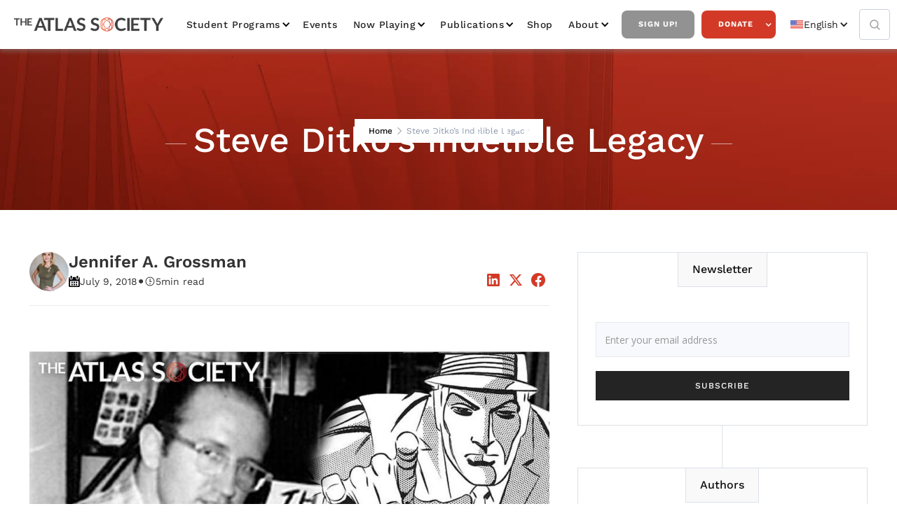

--- FILE ---
content_type: text/html
request_url: https://www.atlassociety.org/post/steve-ditkos-indelible-legacy
body_size: 17803
content:
<!DOCTYPE html><!-- Last Published: Tue Jan 20 2026 16:32:45 GMT+0000 (Coordinated Universal Time) --><html data-wf-domain="www.atlassociety.org" data-wf-page="6227788fe765316550c8586b" data-wf-site="5e9494215713f67c21b33cab" lang="en-US" data-wf-collection="6227788fe765315de7c85915" data-wf-item-slug="steve-ditkos-indelible-legacy"><head><meta charset="utf-8"/><title>Steve Ditko’s Indelible Legacy,  The Atlas Society | Ayn Rand, Objectivism, Atlas Shrugged</title><link rel="alternate" hrefLang="x-default" href="https://www.atlassociety.org/post/steve-ditkos-indelible-legacy"/><link rel="alternate" hrefLang="en-US" href="https://www.atlassociety.org/post/steve-ditkos-indelible-legacy"/><link rel="alternate" hrefLang="es" href="https://www.atlassociety.org/es/post/steve-ditkos-indelible-legacy"/><link rel="alternate" hrefLang="pt" href="https://www.atlassociety.org/pt/post/steve-ditkos-indelible-legacy"/><link rel="alternate" hrefLang="fr" href="https://www.atlassociety.org/fr/post/steve-ditkos-indelible-legacy"/><link rel="alternate" hrefLang="de" href="https://www.atlassociety.org/de/post/steve-ditkos-indelible-legacy"/><link rel="alternate" hrefLang="ar" href="https://www.atlassociety.org/ar/post/steve-ditkos-indelible-legacy"/><meta content="When Steve Ditko picked up the phone over two years ago, I stammered an introduction, thanking him for the generous checks he’d written for" name="description"/><meta content="Steve Ditko’s Indelible Legacy,  The Atlas Society | Ayn Rand, Objectivism, Atlas Shrugged" property="og:title"/><meta content="When Steve Ditko picked up the phone over two years ago, I stammered an introduction, thanking him for the generous checks he’d written for" property="og:description"/><meta content="https://cdn.prod.website-files.com/5e94942247047e79b85db6b3/63b929167a1c877c56fb08ec_5f08ad3421499f1ed6b0ed57-5f08accb5b63aa3ec908fbdd-img-0322.webp" property="og:image"/><meta content="Steve Ditko’s Indelible Legacy,  The Atlas Society | Ayn Rand, Objectivism, Atlas Shrugged" property="twitter:title"/><meta content="When Steve Ditko picked up the phone over two years ago, I stammered an introduction, thanking him for the generous checks he’d written for" property="twitter:description"/><meta content="https://cdn.prod.website-files.com/5e94942247047e79b85db6b3/63b929167a1c877c56fb08ec_5f08ad3421499f1ed6b0ed57-5f08accb5b63aa3ec908fbdd-img-0322.webp" property="twitter:image"/><meta property="og:type" content="website"/><meta content="summary_large_image" name="twitter:card"/><meta content="width=device-width, initial-scale=1" name="viewport"/><link href="https://cdn.prod.website-files.com/5e9494215713f67c21b33cab/css/the-atlas-society.webflow.shared.1dfa69178.min.css" rel="stylesheet" type="text/css" integrity="sha384-HfppF4soGbrKimPj43fNoPkBJs7YUphqK/q264UDlYELiL4BAuTuA4lGgEnxHeO7" crossorigin="anonymous"/><link href="https://fonts.googleapis.com" rel="preconnect"/><link href="https://fonts.gstatic.com" rel="preconnect" crossorigin="anonymous"/><script src="https://ajax.googleapis.com/ajax/libs/webfont/1.6.26/webfont.js" type="text/javascript"></script><script type="text/javascript">WebFont.load({  google: {    families: ["Open Sans:300,300italic,400,400italic,600,600italic,700,700italic,800,800italic","Montserrat:100,100italic,200,200italic,300,300italic,400,400italic,500,500italic,600,600italic,700,700italic,800,800italic,900,900italic","Lato:100,100italic,300,300italic,400,400italic,700,700italic,900,900italic"]  }});</script><script type="text/javascript">!function(o,c){var n=c.documentElement,t=" w-mod-";n.className+=t+"js",("ontouchstart"in o||o.DocumentTouch&&c instanceof DocumentTouch)&&(n.className+=t+"touch")}(window,document);</script><link href="https://cdn.prod.website-files.com/5e9494215713f67c21b33cab/5e94c2ebc73f8f065cc958f5_Fav%20Copy%2064.png" rel="shortcut icon" type="image/x-icon"/><link href="https://cdn.prod.website-files.com/5e9494215713f67c21b33cab/5e94c2ef8d9e676fb0caae48_Thumb%20Copy%2063.jpg" rel="apple-touch-icon"/><link href="https://www.atlassociety.org/post/steve-ditkos-indelible-legacy" rel="canonical"/><script type="text/javascript">!function(f,b,e,v,n,t,s){if(f.fbq)return;n=f.fbq=function(){n.callMethod?n.callMethod.apply(n,arguments):n.queue.push(arguments)};if(!f._fbq)f._fbq=n;n.push=n;n.loaded=!0;n.version='2.0';n.agent='plwebflow';n.queue=[];t=b.createElement(e);t.async=!0;t.src=v;s=b.getElementsByTagName(e)[0];s.parentNode.insertBefore(t,s)}(window,document,'script','https://connect.facebook.net/en_US/fbevents.js');fbq('init', '2463781383788428');fbq('track', 'PageView');</script><!-- Google Tag Manager -->
<script>(function(w,d,s,l,i){w[l]=w[l]||[];w[l].push({'gtm.start':
new Date().getTime(),event:'gtm.js'});var f=d.getElementsByTagName(s)[0],
j=d.createElement(s),dl=l!='dataLayer'?'&l='+l:'';j.async=true;j.src=
'https://www.googletagmanager.com/gtm.js?id='+i+dl;f.parentNode.insertBefore(j,f);
})(window,document,'script','dataLayer','GTM-NRHTDW99');</script>
<!-- End Google Tag Manager -->

<!-- Google Tag Manager -->
<script>(function(w,d,s,l,i){w[l]=w[l]||[];w[l].push({'gtm.start':
new Date().getTime(),event:'gtm.js'});var f=d.getElementsByTagName(s)[0],
j=d.createElement(s),dl=l!='dataLayer'?'&l='+l:'';j.async=true;j.src=
'https://www.googletagmanager.com/gtm.js?id='+i+dl;f.parentNode.insertBefore(j,f);
})(window,document,'script','dataLayer','GTM-5BWKT7Q');</script>
<!-- End Google Tag Manager -->
  
  <!--zapier tracking paypal to google analytics-->
  <script type="text/javascript">
function _uGC(l,n,s) {
if (!l || l=="" || !n || n=="" || !s || s=="") return "-";
var i,i2,i3,c="-";
i=l.indexOf(n);
i3=n.indexOf("=")+1;
if (i > -1) {
i2=l.indexOf(s,i); if (i2 < 0) { i2=l.length; }
c=l.substring((i+i3),i2);
}
return c;
}
var uaGaCkVal= _uGC(document.cookie, '_ga=', ';');
var uaGaCkValArray= uaGaCkVal.split('.');
var uaUIDVal="";
var gacid="";
if(uaGaCkValArray.length==4) {
uaUIDVal=uaGaCkValArray[2] + "." + uaGaCkValArray[3];
gacid='=' + uaUIDVal.replace(/%2F/g,"-");
}
else {
uaUIDVal="";
gacid="";
}
var myNewValue = gacid;
</script>
  <!--end zapier tracking--> 

  <meta property="fb:app_id" content="238693879961118" />  

<meta name="google-site-verification" content="HGdt6wq7WVf8Nn4UjHGCCN1BcB9TN5B6sqdKdpZQrJc" />

<script type="text/javascript" async src="https://pm.geniusmonkey.com/gm.js?id=1028351271&z=1"></script>

<!-- Start AdRoll pixel -->
<script type="text/javascript">
    adroll_adv_id = "AD6TZNADWJDCPNDSH3BY5M";
    adroll_pix_id = "LEXPW4TOYJDS5AJHJVYQ6N";
    adroll_version = "2.0";

    (function(w, d, e, o, a) {
        w.__adroll_loaded = true;
        w.adroll = w.adroll || [];
        w.adroll.f = [ 'setProperties', 'identify', 'track' ];
        var roundtripUrl = "https://s.adroll.com/j/" + adroll_adv_id
                + "/roundtrip.js";
        for (a = 0; a < w.adroll.f.length; a++) {
            w.adroll[w.adroll.f[a]] = w.adroll[w.adroll.f[a]] || (function(n) {
                return function() {
                    w.adroll.push([ n, arguments ])
                }
            })(w.adroll.f[a])
        }

        e = d.createElement('script');
        o = d.getElementsByTagName('script')[0];
        e.async = 1;
        e.src = roundtripUrl;
        o.parentNode.insertBefore(e, o);
    })(window, document);
    adroll.track("pageView");
</script>
<!-- End AdRoll pixel -->

<link rel="stylesheet" href="https://use.typekit.net/fwd6mbz.css">
<style>
  .effra {
    font-family:"effra";
    font-style:normal;
    font-weight:400;
    font-stretch:normal;
  }
  .effra-italic {
    font-family:"effra";
    font-style:italic;
    font-weight:400;
    font-stretch:normal;
  }
  .effra-bold {
    font-family:"effra";
    font-style:normal;
    font-weight:700;
    font-stretch:normal;
  }
  .effra-bold-italic {
    font-family:"effra";
    font-style:italic;
    font-weight:700;
    font-stretch:normal;
  }
</style><!-- Flowbase Booster [Social Share] -->
<script src="https://cdn.jsdelivr.net/npm/@flowbase-co/boosters-social-share@1/dist/social-share.min.js" type="text/javascript"></script>

<script src="https://tools.refokus.com/time-to-read.js"></script>
</head><body><div class="nav-group-wrap"><div class="nav-atlas"><div data-collapse="medium" data-animation="default" data-duration="400" data-easing="ease" data-easing2="ease" role="banner" class="navbar-2 w-nav"><div class="nav"><div class="nav-wrapper w-container"><a href="/?r=0" class="brand-link w-nav-brand"><img src="https://cdn.prod.website-files.com/5e9494215713f67c21b33cab/5e94959f23b7f97d18ab25f1_atlas-logo.webp" width="229" alt="The Atlas Society Logo" loading="lazy"/></a><nav role="navigation" class="nav-menu-3 w-nav-menu"><div data-hover="true" data-delay="0" class="nav-dropdown w-dropdown"><div class="nav-link-2 dropdown w-dropdown-toggle"><div class="chevron-2 w-icon-dropdown-toggle"></div><div><a href="/student-programs" class="nav-drop-link">Student Programs</a></div></div><nav class="navigation-dropdown w-dropdown-list"><div class="dropdown-pointer"><div class="dropdown-wrapper"><a href="/galts-gulch-2026" class="dropdown-link link-03 w-inline-block"><div class="nav-content-wrap"><div class="dropdown-title">Galt&#x27;s Gulch</div></div></a><a href="/student-programs/bring-us-to-your-campus" class="dropdown-link link-03 w-inline-block"><div class="nav-content-wrap"><div class="dropdown-title">Bring Us to Your Campus</div></div></a><a href="/student-programs/atlas-intellectuals" class="dropdown-link link-03 w-inline-block"><div class="nav-content-wrap"><div class="dropdown-title">Atlas Intellectuals</div></div></a><a href="/student-programs/activism-kits" class="dropdown-link link-03 w-inline-block"><div class="nav-content-wrap"><div class="dropdown-title">Activism Kits</div></div></a></div><div class="pointer"></div></div></nav></div><a href="/events" class="nav-link-2">Events</a><div data-hover="true" data-delay="0" class="nav-dropdown w-dropdown"><div class="nav-link-2 dropdown w-dropdown-toggle"><div class="chevron-2 w-icon-dropdown-toggle"></div><div><a href="/media/now-playing" class="nav-drop-link">Now Playing</a></div></div><nav class="navigation-dropdown w-dropdown-list"><div class="dropdown-pointer"><div class="dropdown-wrapper"><a href="/media/now-playing" class="dropdown-link link-03 w-inline-block"><div class="nav-content-wrap"><div class="dropdown-title">All Videos</div></div></a><div class="w-dyn-list"><div role="list" class="w-dyn-items"><div role="listitem" class="w-dyn-item"><a href="/video-series/ai-animated-videos" class="dropdown-link link-03 w-inline-block"><div class="nav-content-wrap"><div class="dropdown-title">AI Animated Videos</div></div></a></div><div role="listitem" class="w-dyn-item"><a href="/video-series/anthem-the-animated-series" class="dropdown-link link-03 w-inline-block"><div class="nav-content-wrap"><div class="dropdown-title">ANTHEM: The Series</div></div></a></div><div role="listitem" class="w-dyn-item"><a href="/video-series/atlas-society-events" class="dropdown-link link-03 w-inline-block"><div class="nav-content-wrap"><div class="dropdown-title">Atlas Society Events</div></div></a></div><div role="listitem" class="w-dyn-item"><a href="/video-series/draw-my-life" class="dropdown-link link-03 w-inline-block"><div class="nav-content-wrap"><div class="dropdown-title">Draw My Life</div></div></a></div><div role="listitem" class="w-dyn-item"><a href="/video-series/instagram-videos" class="dropdown-link link-03 w-inline-block"><div class="nav-content-wrap"><div class="dropdown-title">Instagram Videos</div></div></a></div><div role="listitem" class="w-dyn-item"><a href="/video-series/objectiviely-speaking" class="dropdown-link link-03 w-inline-block"><div class="nav-content-wrap"><div class="dropdown-title">Objectively Speaking</div></div></a></div><div role="listitem" class="w-dyn-item"><a href="/video-series/graphic-novels" class="dropdown-link link-03 w-inline-block"><div class="nav-content-wrap"><div class="dropdown-title">RED PAWN: The Animated Series</div></div></a></div><div role="listitem" class="w-dyn-item"><a href="/video-series/the-atlas-society-presents-in-spanish" class="dropdown-link link-03 w-inline-block"><div class="nav-content-wrap"><div class="dropdown-title">Videos en Español</div></div></a></div></div></div><a href="/media/podcasts" class="dropdown-link link-03 w-inline-block"><div class="nav-content-wrap"><div class="dropdown-title">Podcasts</div></div></a></div><div class="pointer"></div></div></nav></div><div data-hover="true" data-delay="0" class="nav-dropdown w-dropdown"><div class="nav-link-2 dropdown w-dropdown-toggle"><div class="chevron-2 w-icon-dropdown-toggle"></div><div>Publications</div></div><nav class="navigation-dropdown w-dropdown-list"><div class="dropdown-pointer"><div class="dropdown-wrapper"><a href="/shop/books" class="dropdown-link link-03 w-inline-block"><div class="nav-content-wrap"><div class="dropdown-title">Books</div></div></a><a href="/media/all-posts" class="dropdown-link link-03 w-inline-block"><div class="nav-content-wrap"><div class="dropdown-title">Commentary</div></div></a></div><div class="pointer"></div></div></nav></div><a href="https://shop.atlassociety.org/" data-w-id="419448e0-09bd-95f5-2407-d5d4f67cf943" target="_blank" class="nav-link-2">Shop</a><div data-hover="true" data-delay="0" class="nav-dropdown w-dropdown"><div class="nav-link-2 dropdown w-dropdown-toggle"><div class="chevron-2 w-icon-dropdown-toggle"></div><div>about</div></div><nav class="navigation-dropdown w-dropdown-list"><div class="dropdown-pointer"><div class="dropdown-wrapper"><a href="/about" class="dropdown-link link-03 w-inline-block"><div class="nav-content-wrap"><div class="dropdown-title">Who is the Atlas Society?</div></div></a><a href="/about/staff" class="dropdown-link link-03 w-inline-block"><div class="nav-content-wrap"><div class="dropdown-title">Staff</div></div></a><a href="/about/scholars-fellows" class="dropdown-link link-03 w-inline-block"><div class="nav-content-wrap"><div class="dropdown-title">Scholars &amp; Fellows</div></div></a><a href="/about/trustees" class="dropdown-link link-03 w-inline-block"><div class="nav-content-wrap"><div class="dropdown-title">Trustees</div></div></a><a href="/about/atlas-society-international" class="dropdown-link link-03 w-inline-block"><div class="nav-content-wrap"><div class="dropdown-title">Atlas Society International</div></div></a><a href="/about/philosophy-qa" class="dropdown-link link-03 w-inline-block"><div class="nav-content-wrap"><div class="dropdown-title">Philosophy Q&amp;A</div></div></a></div><div class="pointer"></div></div></nav></div><a href="/get-updates" data-w-id="419448e0-09bd-95f5-2407-d5d4f67cf947" class="nav-button inverse">Sign Up!</a><div data-hover="true" data-delay="0" class="w-dropdown"><div class="nav-button w-dropdown-toggle"><div class="white-icon w-icon-dropdown-toggle"></div><div><a href="/donate" class="nav-drop-link white-text">Donate</a></div></div><nav class="navigation-dropdown w-dropdown-list"><div class="dropdown-pointer"><div class="dropdown-wrapper"><a href="/donate" class="dropdown-link link-03 w-inline-block"><div class="nav-content-wrap"><div class="dropdown-title">Donate Online &amp; Information About <br/>Giving</div></div></a><a href="https://stockdonator.com/stock-information/?oid=c5fe77" target="_blank" class="dropdown-link link-03 w-inline-block"><div class="nav-content-wrap"><div class="dropdown-title">Donate Stock Gifts</div></div></a><a href="/other-ways-to-donate" class="dropdown-link link-03 w-inline-block"><div class="nav-content-wrap"><div class="dropdown-title">Donate Crypto &amp; through your DAF </div></div></a><a href="/legacy" class="dropdown-link link-03 hide w-inline-block"><div class="icon-square"><img sizes="100vw" srcset="https://cdn.prod.website-files.com/5e9494215713f67c21b33cab/609ae40e3995688bc5f1fa0a_noun_give_3364926%20(1)-p-500.webp 500w, https://cdn.prod.website-files.com/5e9494215713f67c21b33cab/609ae40e3995688bc5f1fa0a_noun_give_3364926%20(1).webp 838w" alt="White outline of an open hand with a heart shape above it on a black background." src="https://cdn.prod.website-files.com/5e9494215713f67c21b33cab/609ae40e3995688bc5f1fa0a_noun_give_3364926%20(1).webp" class="icon-2"/></div><div class="nav-content-wrap"><div class="dropdown-title">The Atlas Legacy Society</div></div></a></div><div class="pointer"></div></div><div class="dropdown-pointer"><div class="dropdown-wrapper"><a href="/legacy" class="dropdown-link link-03 w-inline-block"><div class="nav-content-wrap"><div class="dropdown-title">The Atlas Legacy Society</div></div></a><a href="/legacy" class="dropdown-link link-03 hide w-inline-block"><div class="icon-square"><img sizes="100vw" srcset="https://cdn.prod.website-files.com/5e9494215713f67c21b33cab/609ae40e3995688bc5f1fa0a_noun_give_3364926%20(1)-p-500.webp 500w, https://cdn.prod.website-files.com/5e9494215713f67c21b33cab/609ae40e3995688bc5f1fa0a_noun_give_3364926%20(1).webp 838w" alt="White outline of an open hand with a heart shape above it on a black background." src="https://cdn.prod.website-files.com/5e9494215713f67c21b33cab/609ae40e3995688bc5f1fa0a_noun_give_3364926%20(1).webp" class="icon-2"/></div><div class="nav-content-wrap"><div class="dropdown-title">The Atlas Legacy Society</div></div></a></div><div class="pointer"></div></div></nav></div><div class="w-locales-list"><div data-hover="false" data-delay="0" class="w-dropdown"><div class="locale_dropdown w-dropdown-toggle"><div class="icon-3 w-icon-dropdown-toggle"></div><div class="locale_flex"><img src="https://cdn.prod.website-files.com/5e9494215713f67c21b33cab/6690431f3db3191eb6bb2990_icons8-usa-48.png" loading="lazy" alt="United States flag icon with 13 red and white stripes and 50 white stars on a blue field." class="locale_image"/><div>English</div></div></div><nav class="nav_drop-list w-dropdown-list"><div role="list" class="w-locales-items"><div role="listitem" class="locale w-locales-item"><img src="https://cdn.prod.website-files.com/5e9494215713f67c21b33cab/6690431f3db3191eb6bb2990_icons8-usa-48.png" loading="lazy" alt="English" class="locale_image"/><a hreflang="en-US" href="/post/steve-ditkos-indelible-legacy" aria-current="page" class="locale-link w--current">English</a></div><div role="listitem" class="locale w-locales-item"><img src="https://cdn.prod.website-files.com/5e9494215713f67c21b33cab/669043082b61ec6bf50f91da_icons8-spanish-flag-48.png" loading="lazy" alt="Spanish" class="locale_image"/><a hreflang="es" href="/es/post/steve-ditkos-indelible-legacy" class="locale-link">Spanish</a></div><div role="listitem" class="locale w-locales-item"><img src="https://cdn.prod.website-files.com/5e9494215713f67c21b33cab/66904373ecd121357149c0cc_icons8-portugal-48.avif" loading="lazy" alt="Portuguese" class="locale_image"/><a hreflang="pt" href="/pt/post/steve-ditkos-indelible-legacy" class="locale-link">Portuguese</a></div><div role="listitem" class="locale w-locales-item"><img src="https://cdn.prod.website-files.com/5e9494215713f67c21b33cab/669043946b0b74e83bb02fc7_icons8-france-48.png" loading="lazy" alt="French" class="locale_image"/><a hreflang="fr" href="/fr/post/steve-ditkos-indelible-legacy" class="locale-link">French</a></div><div role="listitem" class="locale w-locales-item"><img src="https://cdn.prod.website-files.com/5e9494215713f67c21b33cab/669043b5ea139e0dd584fac6_icons8-germany-flag-48.png" loading="lazy" alt="German" class="locale_image"/><a hreflang="de" href="/de/post/steve-ditkos-indelible-legacy" class="locale-link">German</a></div><div role="listitem" class="locale w-locales-item"><img src="https://cdn.prod.website-files.com/5e9494215713f67c21b33cab/66904411849ac9fcb8d52e43_icons8-united-arab-emirates-48.png" loading="lazy" alt="Arabic" class="locale_image"/><a hreflang="ar" href="/ar/post/steve-ditkos-indelible-legacy" class="locale-link">Arabic</a></div></div></nav></div></div></nav><form action="/search" class="search w-form"><input class="search-input w-input" maxlength="256" name="query" placeholder="Search…" type="search" id="search" required=""/><input type="submit" class="search-button w-button" value="Search"/></form><a href="/search" class="search-link w-inline-block"><img src="https://cdn.prod.website-files.com/5e9494215713f67c21b33cab/5e94942247047eead45db6f6_magnifying-glass.webp" loading="lazy" width="Auto" alt="Black magnifying glass icon with a circular handle and lens."/></a><div class="menu-button-2 w-nav-button"><div class="w-icon-nav-menu"></div></div></div><div data-w-id="419448e0-09bd-95f5-2407-d5d4f67cf9c0" class="page-overlay"></div><div class="popwrap"><div class="innerpop"><img src="https://cdn.prod.website-files.com/5e9494215713f67c21b33cab/5e94959f23b7f97d18ab25f1_atlas-logo.webp" width="229" alt="The Atlas Society Logo"/><h2>Join Our Newsletter!</h2><div class="contact-content fresh-updates popv"><div class="form-block-contact"><div class="w-form"><form id="wf-form-Get-Updates-Subscribe" name="wf-form-Get-Updates-Subscribe" data-name="Get Updates Subscribe" method="get" class="left-form" data-wf-page-id="6227788fe765316550c8586b" data-wf-element-id="afe0ef7d-a312-b66a-f70f-f9d01f14af73" data-turnstile-sitekey="0x4AAAAAAAQTptj2So4dx43e"><div class="w-layout-grid grid-contact"><div id="w-node-afe0ef7d-a312-b66a-f70f-f9d01f14af75-f67cf927" class="w-clearfix"><label for="Email-5" class="field-label-alternative contact-us-field gray">Email:</label><input class="text-field-blog-sidebar nmw w-input" maxlength="256" name="Email" data-name="Email" placeholder="Email" type="email" id="Email-5" required=""/></div><div class="w-clearfix"><label for="First-Name" class="field-label-alternative contact-us-field gray">First Name:</label><input class="text-field-blog-sidebar nmw w-input" maxlength="256" name="First-Name" data-name="First Name" placeholder="Enter your first name" type="text" id="First-Name" required=""/></div><div class="w-clearfix"><label for="Last-Name" class="field-label-alternative contact-us-field gray">Last Name:</label><input class="text-field-blog-sidebar nmw w-input" maxlength="256" name="Last-Name" data-name="Last Name" placeholder="Enter your last name" type="text" id="Last-Name" required=""/></div><input type="submit" data-wait="Please wait..." id="w-node-afe0ef7d-a312-b66a-f70f-f9d01f14af81-f67cf927" class="cta-button blue full w-button" value="SEND"/></div><div class="center-button-block"></div></form><div class="success-message w-form-done"><div>Thank you! Your submission has been received!</div></div><div class="error-message-second w-form-fail"><div>Oops! Something went wrong while submitting the form</div></div></div></div></div><div data-w-id="7f6d6f5b-c26c-a9b9-02f7-ad9f49fe406b" class="xblock">X</div></div></div></div></div></div></div><div class="page_wrapper"><div class="page-section background-image blog-header"><div class="hero-section-overlay"></div><div class="header-page"><a href="/?r=0" class="back-home-link">Home</a><img src="https://cdn.prod.website-files.com/5e9494215713f67c21b33cab/5e94942247047e704e5db773_next.png" alt="" class="header-icon"/><a href="/student-programs" class="back-home-link w-condition-invisible">Education</a><img src="https://cdn.prod.website-files.com/5e9494215713f67c21b33cab/5e94942247047e704e5db773_next.png" alt="" class="header-icon w-condition-invisible"/><a href="#" class="back-home-link w-condition-invisible">Atlas University</a><img src="https://cdn.prod.website-files.com/5e9494215713f67c21b33cab/5e94942247047e704e5db773_next.png" alt="" class="header-icon w-condition-invisible"/><div class="w-dyn-list"><div class="empty w-dyn-empty"><div>No items found.</div></div></div><img src="https://cdn.prod.website-files.com/5e9494215713f67c21b33cab/5e94942247047e704e5db773_next.png" alt="" class="header-icon w-condition-invisible"/><div class="gray">Steve Ditko’s Indelible Legacy</div></div><div class="container-wrapper"><div class="div-content section-name"><div class="tittle-line light"></div><h1 class="page-title">Steve Ditko’s Indelible Legacy</h1><div class="tittle-line light"></div></div></div></div><div class="section"><div class="container-wrapper"><div class="blog-and-sidebar full"><div class="right-collection-wrapper full"><div><div class="blog-post-header1_title-wrapper"><div class="margin-top margin-large"><div class="blog-post-header1_content-top"><div class="blog-post-header1_author-wrapper"><div class="blog-post-header1_author-image-wrapper"><img loading="lazy" src="https://cdn.prod.website-files.com/5e94942247047e79b85db6b3/6852a4a076ec47625e280c7b_2025.06%20headshot.webp" alt="" sizes="100vw" srcset="https://cdn.prod.website-files.com/5e94942247047e79b85db6b3/6852a4a076ec47625e280c7b_2025.06%20headshot-p-500.webp 500w, https://cdn.prod.website-files.com/5e94942247047e79b85db6b3/6852a4a076ec47625e280c7b_2025.06%20headshot-p-800.webp 800w, https://cdn.prod.website-files.com/5e94942247047e79b85db6b3/6852a4a076ec47625e280c7b_2025.06%20headshot.webp 1067w" class="blog-post-header1_author-image"/></div><div class="blog-post-header1_author-text"><div class="text-weight-semibold">Jennifer A. Grossman</div><div class="margin-top margin-tiny"><div class="blog-post-header1_date-wrapper"><img src="https://cdn.prod.website-files.com/5e9494215713f67c21b33cab/5e94942247047e7e5a5db6e2_calendar.png" width="14" alt="" class="icon-1x1-xxsmall"/><div class="text-size-small">July 9, 2018</div><div class="blog-post-header1_text-divider">•</div><img src="https://cdn.prod.website-files.com/5e9494215713f67c21b33cab/5e94942247047eb9765db6cc_icons8-time.svg" width="18" alt="" class="icon-1x1-xxsmall"/><div time-to-read=".c-rich-content" class="text-size-small">5</div><div class="text-size-small">min read</div></div></div></div></div><div class="w-layout-grid blog-post-header1_share"><a fb-social-type="linkedin" fb-social="true" href="#" class="blog-post-header1_social-link w-inline-block"><div class="icon-embed-xsmall-2 w-embed"><svg width="100%" height="100%" viewBox="0 0 24 24" fill="none" xmlns="http://www.w3.org/2000/svg">
<path fill-rule="evenodd" clip-rule="evenodd" d="M4.5 3C3.67157 3 3 3.67157 3 4.5V19.5C3 20.3284 3.67157 21 4.5 21H19.5C20.3284 21 21 20.3284 21 19.5V4.5C21 3.67157 20.3284 3 19.5 3H4.5ZM8.52076 7.00272C8.52639 7.95897 7.81061 8.54819 6.96123 8.54397C6.16107 8.53975 5.46357 7.90272 5.46779 7.00413C5.47201 6.15897 6.13998 5.47975 7.00764 5.49944C7.88795 5.51913 8.52639 6.1646 8.52076 7.00272ZM12.2797 9.76176H9.75971H9.7583V18.3216H12.4217V18.1219C12.4217 17.742 12.4214 17.362 12.4211 16.9819V16.9818V16.9816V16.9815V16.9812C12.4203 15.9674 12.4194 14.9532 12.4246 13.9397C12.426 13.6936 12.4372 13.4377 12.5005 13.2028C12.7381 12.3253 13.5271 11.7586 14.4074 11.8979C14.9727 11.9864 15.3467 12.3141 15.5042 12.8471C15.6013 13.1803 15.6449 13.5389 15.6491 13.8863C15.6605 14.9339 15.6589 15.9815 15.6573 17.0292V17.0294C15.6567 17.3992 15.6561 17.769 15.6561 18.1388V18.3202H18.328V18.1149C18.328 17.6629 18.3278 17.211 18.3275 16.7591V16.759V16.7588C18.327 15.6293 18.3264 14.5001 18.3294 13.3702C18.3308 12.8597 18.276 12.3563 18.1508 11.8627C17.9638 11.1286 17.5771 10.5211 16.9485 10.0824C16.5027 9.77019 16.0133 9.5691 15.4663 9.5466C15.404 9.54401 15.3412 9.54062 15.2781 9.53721L15.2781 9.53721L15.2781 9.53721C14.9984 9.52209 14.7141 9.50673 14.4467 9.56066C13.6817 9.71394 13.0096 10.0641 12.5019 10.6814C12.4429 10.7522 12.3852 10.8241 12.2991 10.9314L12.2991 10.9315L12.2797 10.9557V9.76176ZM5.68164 18.3244H8.33242V9.76733H5.68164V18.3244Z" fill="CurrentColor"/>
</svg></div></a><a fb-social-type="twitter" fb-social="true" href="#" class="blog-post-header1_social-link w-inline-block"><div class="icon-embed-xsmall-2 w-embed"><svg width="100%" height="100%" viewBox="0 0 24 24" fill="none" xmlns="http://www.w3.org/2000/svg">
<path d="M17.1761 4H19.9362L13.9061 10.7774L21 20H15.4456L11.0951 14.4066L6.11723 20H3.35544L9.80517 12.7508L3 4H8.69545L12.6279 9.11262L17.1761 4ZM16.2073 18.3754H17.7368L7.86441 5.53928H6.2232L16.2073 18.3754Z" fill="CurrentColor"/>
</svg></div></a><a fb-social-type="facebook" fb-social="true" href="#" class="blog-post-header1_social-link w-inline-block"><div class="icon-embed-xsmall-2 w-embed"><svg width="100%" height="100%" viewBox="0 0 24 24" fill="none" xmlns="http://www.w3.org/2000/svg">
<path d="M22 12.0611C22 6.50451 17.5229 2 12 2C6.47715 2 2 6.50451 2 12.0611C2 17.0828 5.65684 21.2452 10.4375 22V14.9694H7.89844V12.0611H10.4375V9.84452C10.4375 7.32296 11.9305 5.93012 14.2146 5.93012C15.3088 5.93012 16.4531 6.12663 16.4531 6.12663V8.60261H15.1922C13.95 8.60261 13.5625 9.37822 13.5625 10.1739V12.0611H16.3359L15.8926 14.9694H13.5625V22C18.3432 21.2452 22 17.083 22 12.0611Z" fill="CurrentColor"/>
</svg></div></a></div></div></div></div><div class="divider"></div><div class="audio-block w-condition-invisible"><div class="blog-audio w-dyn-bind-empty w-richtext"></div><div class="divider"></div></div><div class="c-rich-content w-richtext"><p><br/></p><figure style="max-width:1241px" class="w-richtext-align-fullwidth w-richtext-figure-type-image"><div><img src="https://cdn.prod.website-files.com/5e94942247047e79b85db6b3/5f08accb5b63aa3ec908fbdd_IMG_0322.jpeg" alt="IMG 0322"/></div></figure><p>When Steve Ditko picked up the phone over two years ago, I stammered an introduction, thanking him for the generous checks he’d written for years to The Atlas Society.  The 30-year-old philosophy non-profit organization had hired me, I let him know, and hence the call was my way of connecting with some of our longest supporters. In particular,  Ditko deserved to know of our plans to leverage artistic means -- <strong>including a comic book</strong> -- to advance our shared commitment to the ideals of individualism, achievement, and rational-self-interest.</p><p>He was not rude, but he was also decidedly not interested in talking by phone -- and certainly not interested in meeting -- though when I offered that I might write to him, he did not object.</p><p>And so write, I did.  As a follow up to our conversation, I sent him a few of the sketches from early pages of <strong><em>ANTHEM</em></strong><em>: The </em><strong><em>Graphic</em></strong><em> </em><strong><em>Novel</em></strong> which award-winning Marvel comics illustrator Dan Parsons and I were then in the early stages of adapting from Ayn Rand’s novella, first published 80 years ago.  Now complete, the comic-style illustrated adaptation dramatizes Rand’s tale of how a collectivist society which repressed individualism would try to crush the ablest, by word and by deed.</p><figure style="max-width:519px" class="w-richtext-align-fullwidth w-richtext-figure-type-image"><div><img src="https://cdn.prod.website-files.com/5e94942247047e79b85db6b3/5f08accb91dd79372e718891_Anthem.png" alt="Anthem"/></div></figure><p> A few months after I sent Ditko the offering,  he sent a handwritten reply with a critique of the costuming.  His interest in the clothes the hero wore is noteworthy, since   costume was an area where Ditko innovated, as with Spiderman’s iconic bodysuit.  </p><p> But here Ditko’s critique was more contextual, noting that in a dystopian, dysfunctional, collectivist society, the rudimentary economy would not have produced clothing as   modern as the ones we featured in our adaptation.  He specifically noted that <strong><em>Anthem</em></strong> characters would not sport shoes of the kind that could only be produced by an industrial civilization.</p><p>By that point in the production process -- itself on a shoestring budget -- we were about a third of the way through inking the pages, so the illustrator Dan Parsons incorporated the feedback as best could be managed, while also pursuing the creative vision he, as the artist, had set forth.  But the gargantuan creative accomplishment Parsons has now rendered, and which we have just printed, reflects a deeper influence that Steve Ditko has had on him as he himself developed professionally, an influence which in turn informs every page of <strong><em>ANTHEM</em></strong><em>: The </em><strong><em>Graphic</em></strong><em> </em><strong><em>Novel</em></strong>.</p><p>Looking back, Parsons had this to say:</p><p>“My discovery of Steve Ditko was different from that of most other young comic book readers.  I think it is fair to say that most fans of Ditko’s work came to know him from his long runs on the Spiderman and Dr. Strange superhero comic books from the Silver-Age of Marvel. This is not where I came to know his unique and imaginative style. It was the Warren Magazines of the late ‘60’s and early ‘70s where I first discovered the Steve Ditko that I would come to love and appreciate.”</p><p>“These were far from superhero stories, and were often realistic and sometimes bizarre and twisted tales of Horror.  These were all 8-page short stories with a strong moral message. In my opinion some of the finest comic book work ever produced. The stories were all printed in black and white, and in most cases Ditko fully painted the pages in wash or watercolor, which created an impressive and moody atmosphere.  I learned a great deal from Ditko’s wash painted stories. I would go on to use that knowledge and inspiration in my own work on Star Wars and many other comic book projects.”</p><p>Including, now, <strong><em>ANTHEM</em></strong>.  </p><p>Competing creative visions may have been the reason why the prolific Ditko pulled away from the collaborative approach which characterized much of his earlier work.</p><p>In 1969 Ditko walked away and left unfinished his illustrations for a comic called <em>Beware The Creeper #6</em>. The work was finished by other illustrators, and Ditko never explained why he uncharacteristically left work undone. But those who knew Ditko - and knew of his affinity with the literature and philosophy of Ayn Rand - suggest he might have “gone Galt” -- withdrawing his creative energies in protest against compromise and interference.</p><figure style="max-width:648px" class="w-richtext-align-fullwidth w-richtext-figure-type-image"><div><img src="https://cdn.prod.website-files.com/5e94942247047e79b85db6b3/5f08accbb02511f8c801a788_creepy12-1966blood-of-the-werewolf.jpeg" alt="creepy12 1966blood of the werewolf"/></div></figure><p>Thom Young suggested as much in his comicsbulletin.com four-part series, <em>Ditko Shrugged</em> which explores Ditko’s relationship to Objectivism, concluding  “that Rand’s philosophy factors into what Ditko originally wanted to do with the Creeper.”</p><p>Born in Johnston, Pennsylavania 1927 to Steve and Anna Ditko, immigrants from Slovakia -- which would later be re-constituted as a Soviet satellite -- Steve Jr. learned his love of comics at his father’s knee.   Early artistic ability led to drawing comics for the Army newspaper during his service, and later being accepted to study with his hero, Batman artist Jerry Robinson.</p><figure style="max-width:569px" class="w-richtext-align-fullwidth w-richtext-figure-type-image"><div><img src="https://cdn.prod.website-files.com/5e94942247047e79b85db6b3/5f08accba8581afeebbfca1c_Ditko-02.jpeg" alt="Ditko 02"/></div></figure><p>Robinson introduced him to Stan Lee, and the pair would collaborate on several epic series, most famously, Spiderman.  Admiringly, Lee said of Ditko:  &quot;All I had to do was give Steve a one-line description of the plot and he&#x27;d be off and running. He&#x27;d take those skeleton outlines I had given him and turn them into classic little works of art that ended up being far cooler than I had any right to expect.”</p><p>In addition to Spiderman, The Incredible Hulk, Dr. Strange, and Iron Man were other comic icons in which Ditko had a hand, to a greater or lesser degree.</p><p>But it was a later comic hero which personified the ideas which had, as he matured intellectually, become foundational for him.</p><figure style="max-width:313px" class="w-richtext-align-fullwidth w-richtext-figure-type-image"><div><img src="https://cdn.prod.website-files.com/5e94942247047e79b85db6b3/5f08accb97aa1c75844f9303_Ditko.png" alt="Ditko"/></div></figure><p>Of all the characters Steve Ditko created, co-created or illustrated, the character Mr. A remained his property.  The name “Mr. A” was inspired by the central axiom of Objectivism, “A is A,” which on a metaphysical level signifies that reality exists.  It is, what it is.</p><p>After Ditko left Marvel in 1966, he created Mr. A for the underground comic, <em>Witzend</em>. Looking back over Ditko’s oeuvre, and influence, Parsons reflects:</p><p>“As a kid growing up reading comics I wasn’t aware of Steve Ditko’s Objectivist views.  Of course, as a kid and a young artist, I wasn’t aware that my views were</p><blockquote>Objectivist either! It was only until college intellectual discussions, when I was repeatedly dubbed an Objectivist myself and a professor demanded that I read a book called <em>The Fountainhead</em> that I found Ayn Rand. Or she found me…”</blockquote><p>Just as she found Steve Ditko.   And others inspired by both Ditko, and Ayn Rand, such as Gene Simmons, who tweeted this upon receiving news of the artist’s death:</p><p>“RIP Steve Ditko, who just passed at 90. Ditko’ Dr Strange was directly responsible for inspiring my hand gesture. Steve also co-created Spider-Man, Blue Beetle,  The Question, The Creeper, Captain Atom and many more. He made my childhood magical. We honor you, Steve Ditko.”</p><p>At The Atlas Society, we believe that the best way to honor creative geniuses like Rand, and Ditko, is through creative expression.  It is also the best way to light a candle for those creators -- artistic, literary, philosophic, scientific, entrepreneurial or otherwise -- who may step forward, like Equality 7-2521, to think, to produce, and, if we are lucky, to present their creations to the rest of us.</p><p>Parsons, reflecting on the intersection between Ditko’s art and his ideology said it best:</p><p>“Looking back at Steve Ditko, it makes perfect sense that what would be termed Objectivism would be central to his life and career, and to the artist in all of us for that matter. The creation of art itself is an expression of the individual, which is an inherent core characteristic of Objectivism.”</p><figure style="max-width:140px" class="w-richtext-align-floatleft w-richtext-figure-type-image"><div><img src="https://cdn.prod.website-files.com/img/image-placeholder.svg" alt="Jennifer A. Grossman"/></div></figure><h3>ABOUT THE AUTHOR:</h3><p><em> </em><a href="https://atlassociety.org/about-us/staff/11-jennifer-a-grossman" target="_blank"><em>Jennifer A. Grossman</em></a></p><p>Jennifer Anju Grossman is the CEO of the Atlas Society.</p><p>‍</p></div><div class="divider"></div><div class="w-layout-hflex flex-horizontal is-author"><img loading="lazy" alt="Jennifer A. Grossman" src="https://cdn.prod.website-files.com/5e94942247047e79b85db6b3/6852a4a076ec47625e280c7b_2025.06%20headshot.webp" sizes="100vw" srcset="https://cdn.prod.website-files.com/5e94942247047e79b85db6b3/6852a4a076ec47625e280c7b_2025.06%20headshot-p-500.webp 500w, https://cdn.prod.website-files.com/5e94942247047e79b85db6b3/6852a4a076ec47625e280c7b_2025.06%20headshot-p-800.webp 800w, https://cdn.prod.website-files.com/5e94942247047e79b85db6b3/6852a4a076ec47625e280c7b_2025.06%20headshot.webp 1067w" class="author_image"/><div class="w-layout-vflex flex-vertical is-author"><div class="blog-title">About the author:</div><a href="/staff-trustees-and-authors/jennifer-a-grossman" class="author_link">Jennifer A. Grossman</a><div class="w-richtext"><p>Jennifer Anju Grossman -- JAG-- became the CEO of the Atlas Society in March of 2016. Since then she’s shifted the organization&#x27;s focus to engage young people with the ideas of Ayn Rand in creative ways. Prior to joining The Atlas Society, she served as Senior Vice President of Dole Food Company, launching the Dole Nutrition Institute — a research and education organization— at the behest of Dole Chairman David H. Murdock. She also served as Director of Education at the Cato Institute, and worked closely with the late philanthropist Theodore J. Forstmann to launch the Children&#x27;s Scholarship Fund. A speechwriter for President George H. W. Bush, Grossman has written for both national and local publications.  She graduated with honors from Harvard.</p></div></div></div><div class="button-wrapper blog w-condition-invisible"><a href="/about" class="button-primary no-pad w-dyn-bind-empty w-button"></a></div><div class="disqus w-embed w-script"><div id="disqus_thread"></div>
<script>
    /**
    *  RECOMMENDED CONFIGURATION VARIABLES: EDIT AND UNCOMMENT THE SECTION BELOW TO INSERT DYNAMIC VALUES FROM YOUR PLATFORM OR CMS.
    *  LEARN WHY DEFINING THESE VARIABLES IS IMPORTANT: https://disqus.com/admin/universalcode/#configuration-variables    */
    /*
    var disqus_config = function () {
    this.page.url = PAGE_URL;  // Replace PAGE_URL with your page's canonical URL variable
    this.page.identifier = PAGE_IDENTIFIER; // Replace PAGE_IDENTIFIER with your page's unique identifier variable
    };
    */
    (function() { // DON'T EDIT BELOW THIS LINE
    var d = document, s = d.createElement('script');
    s.src = 'https://the-atlas-society.disqus.com/embed.js';
    s.setAttribute('data-timestamp', +new Date());
    (d.head || d.body).appendChild(s);
    })();
</script>
<noscript>Please enable JavaScript to view the <a href="https://disqus.com/?ref_noscript">comments powered by Disqus.</a></noscript></div><div class="divider"></div><div class="blog-bottom-info padding-bottom w-condition-invisible"><img src="https://cdn.prod.website-files.com/5e9494215713f67c21b33cab/5e94942247047e27345db6e0_tag%20(1).png" width="16" alt="" class="icon-blog"/><div class="w-dyn-list"><div class="w-dyn-empty"><div>No items found.</div></div></div></div></div></div><div class="sidebar left single"><div data-w-id="24de6228-ab19-590e-0da9-8b09e71e188e" class="sidebar-block"><div class="icon-header padding-bottom"><h2 class="sidebar-header">Newsletter<br/></h2></div><div class="subscribe-block sidebar"><div class="form-block w-form"><form id="wf-form-Generic-Subscribe-Form" name="wf-form-Generic-Subscribe-Form" data-name="Generic Subscribe Form" method="get" class="form w-clearfix" data-wf-page-id="6227788fe765316550c8586b" data-wf-element-id="24de6228-ab19-590e-0da9-8b09e71e1895" data-turnstile-sitekey="0x4AAAAAAAQTptj2So4dx43e"><input class="text-field-blog-sidebar center auto w-input" maxlength="256" name="Email" data-name="Email" placeholder="Enter your email address" type="text" id="Email-3" required=""/><input type="submit" data-wait="Please wait..." class="button-alternative general full w-button" value="Subscribe"/></form><div class="sucess-mesage w-form-done"><div>Thank you! Your submission has been received!</div></div><div class="error-message w-form-fail"><div>Oops! Something went wrong while submitting the form.</div></div></div></div></div><div class="divider-line vertically"></div><div class="sidebar-block"><div class="icon-header padding-bottom"><h2 class="sidebar-header">Authors<br/></h2></div><div class="w-dyn-list"><div role="list" class="w-dyn-items w-row"><div role="listitem" class="collection-item full auto tags w-dyn-item w-col w-col-6"><a href="/staff-trustees-and-authors/dr-richard-m-salsman" class="category-link">Richard M. Salsman Ph.D.</a></div><div role="listitem" class="collection-item full auto tags w-dyn-item w-col w-col-6"><a href="/staff-trustees-and-authors/jeffrey-a-tucker" class="category-link">Jeffrey A. Tucker</a></div><div role="listitem" class="collection-item full auto tags w-dyn-item w-col w-col-6"><a href="/staff-trustees-and-authors/aaron-tao" class="category-link">Aaron Tao</a></div><div role="listitem" class="collection-item full auto tags w-dyn-item w-col w-col-6"><a href="/staff-trustees-and-authors/jennifer-a-grossman" class="category-link">Jennifer A. Grossman</a></div><div role="listitem" class="collection-item full auto tags w-dyn-item w-col w-col-6"><a href="/staff-trustees-and-authors/david-kelley" class="category-link">David Kelley Ph.D</a></div><div role="listitem" class="collection-item full auto tags w-dyn-item w-col w-col-6"><a href="/staff-trustees-and-authors/stephen-hicks" class="category-link">Stephen Hicks Ph.D.</a></div></div></div></div><div class="divider-line vertically"></div><div data-w-id="55d57d50-3dd3-75f3-6929-06bde3ad9edf" class="sidebar-block"><div class="icon-header padding-bottom"><h2 class="sidebar-header">Categories<br/></h2></div><div class="w-dyn-list"><div role="list" class="w-dyn-items w-row"><div role="listitem" class="collection-item full auto tags w-dyn-item w-col w-col-6"><a href="/category/commentary" class="category-link">Commentary</a></div><div role="listitem" class="collection-item full auto tags w-dyn-item w-col w-col-6"><a href="/category/philosophy" class="category-link">Philosophy</a></div><div role="listitem" class="collection-item full auto tags w-dyn-item w-col w-col-6"><a href="/category/politics" class="category-link">Politics</a></div><div role="listitem" class="collection-item full auto tags w-dyn-item w-col w-col-6"><a href="/category/culture" class="category-link">Culture</a></div><div role="listitem" class="collection-item full auto tags w-dyn-item w-col w-col-6"><a href="/category/current-events" class="category-link">Current Events</a></div><div role="listitem" class="collection-item full auto tags w-dyn-item w-col w-col-6"><a href="/category/ayn-rand" class="category-link">Ayn Rand</a></div><div role="listitem" class="collection-item full auto tags w-dyn-item w-col w-col-6"><a href="/category/personal-life" class="category-link">Personal Life</a></div></div></div><div class="div-block-new"></div></div></div></div></div></div><div class="section in-half"><div class="div-wrapper-related half-section"><div class="collection-list-related w-dyn-list"><div role="list" class="w-dyn-items"><div role="listitem" class="w-dyn-item"><a href="/post/the-indictment-of-the-west" class="link-to-blog w-inline-block"><div data-w-id="06510e6a-857c-8d45-d390-2f3f7d3f028b" style="background-image:url(&quot;https://cdn.prod.website-files.com/5e94942247047e79b85db6b3/63b909f00f5b7880234b0249_5f020632b01d2626a6916a07-atlas-about-us-philosophy.webp&quot;)" class="half-side"><div class="half-side-info right"><div class="image-second"></div><div class="right-align"><div class="small-text">Bruce S. Thornton</div><h3 class="post-title">The Indictment of the West</h3></div></div><div class="overlay-half-side"></div><div class="post-overlay"></div></div></a></div></div></div></div><div class="div-wrapper-related half-section"><div class="collection-list-wrapper-related w-dyn-list"><div role="list" class="w-dyn-items"><div role="listitem" class="w-dyn-item"><a href="/post/summer-2011-issue-of-the-new-individualist" class="link-to-blog w-inline-block"><div data-w-id="06510e6a-857c-8d45-d390-2f3f7d3f029c" style="background-image:url(&quot;https://cdn.prod.website-files.com/5e94942247047e79b85db6b3/6703b9f5b8ebaf261e6b4dc3_Ayn%20Rand.webp&quot;)" class="half-side rght"><div class="half-side-info left"><div class="div-block-post right"><div class="small-text w-dyn-bind-empty"></div><h3 class="post-title">Summer 2011 issue of The New Individualist</h3></div><div class="image-second second"></div></div><div class="overlay-half-side"></div><div class="post-overlay"></div></div></a></div></div></div></div></div><footer class="footer-section"><div class="container-wrapper footer"><div class="columns-2 w-row"><div class="column footer w-col w-col-3"><div class="about-content"><div class="div-content section-name left logofoot"><div class="wrapper-line-tittle"><img src="https://cdn.prod.website-files.com/5e9494215713f67c21b33cab/5ea1ba1c06d5f8f5a227235b_atlas.png" width="180" alt="The Atlas Society" loading="lazy"/></div><div class="button-wrapper"></div></div><p class="white-paragraph footeradress">1038 Miwok Dr<br/>Lodi, CA 95240</p><p class="white-paragraph"><a href="#" class="white-link">editor@atlassociety.org</a></p></div></div><div class="w-col w-col-9"><div class="footer-flex-links"><p class="footer-link"><a href="/donate" class="white-link">Donate</a></p><p class="footer-link"><a href="/student-programs" class="white-link">Student Programs</a></p><p class="footer-link"><a href="/events" class="white-link">Events</a></p><p class="footer-link"><a href="/media/now-playing" class="white-link">Now Playing</a></p><p class="footer-link"><a href="/media/all-posts" class="white-link">Commentary</a></p><p class="footer-link"><a href="/about/philosophy-qa" class="white-link">Philosophy Q&amp;A</a></p><p class="footer-link"><a href="/shop/books" class="white-link">Books</a></p><p class="footer-link"><a href="https://shop.atlassociety.org/" target="_blank" class="white-link">Store</a></p><p class="footer-link"><a href="/contact-us" class="white-link">Contact Us</a></p><p class="footer-link"><a href="/privacy-notice" class="white-link">Privacy Notice</a></p><p class="footer-link"><a href="/most-recent-990-filed" class="white-link">Most Recent 990 Filed</a></p></div></div></div></div><div class="footer-notes white"><div class="footer-bottom"><div class="container-template w-container"><div class="footer-row w-row"><div class="w-col w-col-4"><div class="copyright left"><div class="copyright-text-second w-embed w-script">Copyright <script>new Date().getFullYear()>2015&&document.write(new Date().getFullYear());</script> The Atlas Society &#169; All RIghts Reserved.</div></div></div><div class="column-4 w-col w-col-4"><div class="top-nav-content-block social social-block"><a href="https://www.facebook.com/AtlasSociety/" target="_blank" class="top-social-block second-version footer w-inline-block w-clearfix"><img src="https://cdn.prod.website-files.com/5e9494215713f67c21b33cab/5e94942247047e2a895db72e_icons8-facebook-f-filled.svg" width="32" alt="" class="top-nav-icon"/></a><a href="https://www.youtube.com/user/TheAtlasSociety" target="_blank" class="top-social-block second-version footer w-inline-block w-clearfix"><img src="https://cdn.prod.website-files.com/5e9494215713f67c21b33cab/5ea2df63b6a15efed1612ae3_unnamed.png" width="32" alt="" class="top-nav-icon"/></a><a href="https://twitter.com/theatlassociety" target="_blank" class="top-social-block second-version footer w-inline-block w-clearfix"><img src="https://cdn.prod.website-files.com/5e9494215713f67c21b33cab/6547a467636d8d2153ab0729_Mask%20group%20(17).avif" width="32" alt="A black and white checkered pattern is shown" class="top-nav-icon"/></a><a href="https://www.instagram.com/atlassociety/" target="_blank" class="top-social-block second-version footer w-inline-block w-clearfix"><img src="https://cdn.prod.website-files.com/5e9494215713f67c21b33cab/5e94942247047e20ed5db72f_icons8-instagram-96.png" width="32" alt="" class="top-nav-icon"/></a><a href="https://www.linkedin.com/company/the-atlas-society/" target="_blank" class="top-social-block second-version footer w-inline-block w-clearfix"><img src="https://cdn.prod.website-files.com/5e9494215713f67c21b33cab/60d1e1beed3c1474771b955a_linkedin%20(1).avif" width="32" alt="Linkedin Social Media Icon" class="top-nav-icon smaller home"/></a><a href="https://www.tiktok.com/@atlassociety?lang=en" target="_blank" class="top-social-block second-version footer w-inline-block w-clearfix"><img src="https://cdn.prod.website-files.com/5e9494215713f67c21b33cab/60d1e35540aeb543f12470b3_tiktok%20(1).avif" width="32" alt="Tik Tok Social Media Icon" class="top-nav-icon smaller home"/></a></div></div><div class="column-4 w-col w-col-4"><div class="footer_logos"><div class="htmll w-embed"><a href="https://api.accredible.com/v1/frontend/credential_website_embed_image/badge/134977876" target="_blank">
    <img src="https://api.accredible.com/v1/frontend/credential_website_embed_image/badge/134977876" load=lazy alt="CAF International Validated Organization Badge" />
</a></div><div class="htmll w-embed"><a href="https://www.guidestar.org/profile/13-3554791" target="_blank">
    <img src="https://widgets.guidestar.org/gximage2?o=6920669&l=v4" load=lazy alt="Gold Transparency 2023 Guidestar Logo" />
</a></div></div></div></div></div></div></div></footer></div><div class="fs-tags-nest-source"><div class="w-dyn-list"><div class="w-dyn-empty"><div>No items found.</div></div></div></div><script src="https://d3e54v103j8qbb.cloudfront.net/js/jquery-3.5.1.min.dc5e7f18c8.js?site=5e9494215713f67c21b33cab" type="text/javascript" integrity="sha256-9/aliU8dGd2tb6OSsuzixeV4y/faTqgFtohetphbbj0=" crossorigin="anonymous"></script><script src="https://cdn.prod.website-files.com/5e9494215713f67c21b33cab/js/webflow.schunk.36b8fb49256177c8.js" type="text/javascript" integrity="sha384-4abIlA5/v7XaW1HMXKBgnUuhnjBYJ/Z9C1OSg4OhmVw9O3QeHJ/qJqFBERCDPv7G" crossorigin="anonymous"></script><script src="https://cdn.prod.website-files.com/5e9494215713f67c21b33cab/js/webflow.schunk.f56eee65df3883aa.js" type="text/javascript" integrity="sha384-3XC3U98BMYtFAZZtZTcW2K53o3IAUExUi3WplwxdPE5n33jkttDH+UM9cZNDz+Lj" crossorigin="anonymous"></script><script src="https://cdn.prod.website-files.com/5e9494215713f67c21b33cab/js/webflow.cb66664b.821f5e4d4759344b.js" type="text/javascript" integrity="sha384-wrIP/DPHtGIQQD/6TmMLmlm+k6BHf5RrWNUqHQAqdskt3GgBYFPRezJlkPA0CpYh" crossorigin="anonymous"></script><!-- Google Tag Manager (noscript) -->
<noscript><iframe src="https://www.googletagmanager.com/ns.html?id=GTM-NRHTDW99"
height="0" width="0" style="display:none;visibility:hidden"></iframe></noscript>
<!-- End Google Tag Manager (noscript) -->

<!-- Google Tag Manager (noscript) -->
<noscript><iframe src="https://www.googletagmanager.com/ns.html?id=GTM-5BWKT7Q"
height="0" width="0" style="display:none;visibility:hidden"></iframe></noscript>
<!-- End Google Tag Manager (noscript) -->


<script>
  
function createCookie(name,value,days) {
  var now = new Date();
  now.setTime(now.getTime()+(days*24*60*60*1000));
  var expiresStr = now.toUTCString();
  document.cookie = name+"="+value+";expires="+expiresStr+"; path=/";
}

function readCookie(name) {
    var nameEQ = name + "=";
    var ca = document.cookie.split(';');
    for(var i=0;i < ca.length;i++) {
        var c = ca[i];
        while (c.charAt(0)==' ') c = c.substring(1,c.length);
        if (c.indexOf(nameEQ) == 0) return c.substring(nameEQ.length,c.length);
    }
    return null;
}

function eraseCookie(name) {
    createCookie(name,"",-1);
}

// This is redundant we will use only one going forward.
const CookieService = {
  setCookie(name, value, days) {
    let expires = '';

    if (days) {
      const date = new Date();
      date.setTime(date.getTime() + (days * 24 * 60 * 60 * 1000));
      expires = '; expires=' + date.toUTCString();
    }

    document.cookie = name + '=' + (value || '') + expires + ';';
  },

  getCookie(name) {
    const cookies = document.cookie.split(';');

    for (const cookie of cookies) {
      if (cookie.indexOf(name + '=') > -1) {
        return cookie.split('=')[1];
      }
    }

    return null;
  }
};
</script>

<!-----facebook mirror---> 
<div id="fb-root"></div>
<script>(function(d, s, id) {
  var js, fjs = d.getElementsByTagName(s)[0];
  if (d.getElementById(id)) return;
  js = d.createElement(s); js.id = id;
  js.src = "//connect.facebook.net/en_US/sdk.js#xfbml=1&version=v2.9&appId=238693879961118";
  fjs.parentNode.insertBefore(js, fjs);
}(document, 'script', 'facebook-jssdk'));</script>
 <!----end facebook mirroring---->
<!-- Custom styles in rich text -->
<script>
document.addEventListener("DOMContentLoaded", () => {
    document.querySelectorAll(".w-richtext").forEach((e) => {
        [...e.children].forEach((e) => {
            e.classList.contains("w-embed") ||
                (e.innerHTML = (function (e) {
                    const t = e.match(/(?:<?!li|&lt;)(.*?)(?:>|&gt;).*?(?:<|&lt;)\1(?:>|&gt;)/g);
                    return t
                        ? (t.forEach((t) => {
                              let n, a;
                              t.match(/^</) ? ((n = t.split("<")[1].split(">")[0]), (a = t.split(new RegExp(`<${n}>`))[1])) : ((n = t.split("&lt;")[1].split("&gt;")[0]), (a = t.split(new RegExp(`&lt;${n}&gt;`))[1])),
                                  // (a = a.replace(/</g, "&lt;").replace(/>/g, "&gt;")),
                                  (e = e.replace(t, `<span class="${n}">${a}</span>`));
                              console.log({e, n, a});
                          }),
                          e)
                        : e;
                })(e.innerHTML));
        });
    }),
        (function () {
            var e;
            window.Webflow.ready(),
                window.Webflow.require("ix2").init(),
                document.createEvent
                    ? ((e = document.createEvent("HTMLEvents")).initEvent("readystatechange", !0, !0), (e.eventName = "readystatechange"), document.dispatchEvent(e))
                    : (((e = document.createEventObject()).eventName = "readystatechange"), (e.eventType = "readystatechange"), document.fireEvent("on" + e.eventType, e));
        })();
});

</script>
<!-- End custom styles in rich text --><script src="https://hubspotonwebflow.com/assets/js/form-124.js" type="text/javascript" integrity="sha384-bjyNIOqAKScdeQ3THsDZLGagNN56B4X2Auu9YZIGu+tA/PlggMk4jbWruG/P6zYj" crossorigin="anonymous"></script></body></html>